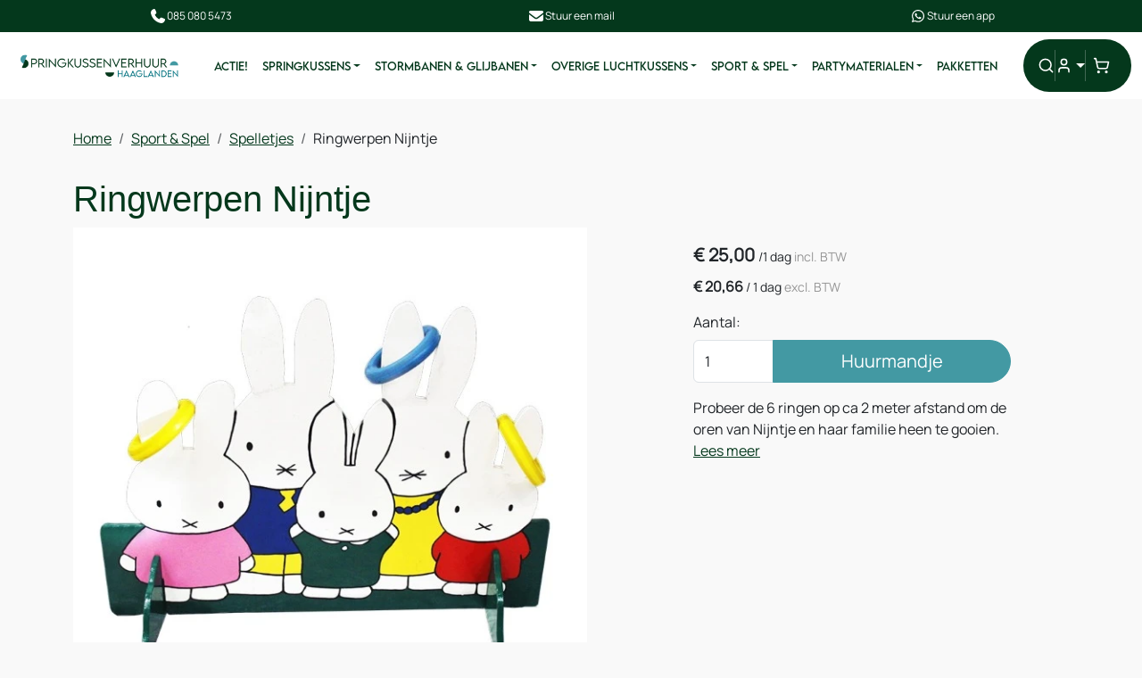

--- FILE ---
content_type: text/html; charset=utf-8
request_url: https://www.springkussenverhuur-denhaag.nl/ringwerpen-nijntje
body_size: 19174
content:

<!DOCTYPE html>
<html lang="nl-NL">
<head>
    
    
        <!--
        Powered by Rentpro - Rentpro helpt verhuurbedrijven met het opzetten en optimaliseren van succesvolle webwinkels. Het enige webwinkel pakket dat zich 100% richt op verhuurbedrijven.

        Meer weten? https://www.rentpro.nl

        Rentpro BV
        Industrieweg Oost 21
        6662 NE Elst (Gelderland)

        Bel ons:            024-3592594
        Stuur een email:    michael@rentpro.nl
        -->
    <meta charset="utf-8" />
    <meta name="viewport" content="width=device-width, initial-scale=1">

    <meta name="referrer" content="no-referrer-when-downgrade">
            <title>Ringwerpen Nijntje huren in Den Haag – Springkussenverhuur Den haag </title>

    


    <link href="/favicon.ico" rel="shortcut icon" type="image/x-icon" />
            <meta name="description" content="Ringwerpen Nijntje huren in Den Haag? ✅ Inclusief 6 ringen ✅ Vrolijk Nijntje-thema ✅ Perfect voor kinderen ✅ Leuk voor kinderfeestjes &amp; buurtactiviteiten" />

    

    <link href="/bundles/css?v=639050610190465214" rel="stylesheet"/>

    <script src="/bundles/modernizr?v=8R7xM-nhh0JS_2m8JnGPueoRmbg_rhRqXSi5KzS7duM1"></script>


        <script src="https://ajax.googleapis.com/ajax/libs/jquery/1.7.1/jquery.min.js?26"></script>

        <script src="https://ajax.googleapis.com/ajax/libs/jquery/3.2.1/jquery.min.js?26"></script>


        <script src="/Scripts/jquery.validate.min.js?26"></script>
        <script src="/Scripts/jquery.validate.unobtrusive.min.js?26"></script>
        <script src="/Scripts/jquery.unobtrusive-ajax.min.js?26"></script>










    <link rel="canonical" href="https://www.springkussenverhuur-denhaag.nl/ringwerpen-nijntje" />
    <meta property="og:url" content="https://www.springkussenverhuur-denhaag.nl/product/292/ringwerpen-nijntje">
    <meta property="og:type" content="product" />
    <meta property="og:title" content="Ringwerpen Nijntje huren in Den Haag – Springkussenverhuur Den haag " />
    <meta property="og:description" content="Ringwerpen Nijntje huren in Den Haag? ✅ Inclusief 6 ringen ✅ Vrolijk Nijntje-thema ✅ Perfect voor kinderen ✅ Leuk voor kinderfeestjes &amp; buurtactiviteiten" />
        <meta property="og:image" content="https://www.springkussenverhuur-denhaag.nl/Company/_Template/Pictures/Products/600x600/800x800__0008_Nijntje.jpg" />
    <meta property="og:site_name" content="www.springkussenverhuur-denhaag.nl">
    <meta property="article:author" content="Springkussenverhuur Haaglanden">
    <meta property="twitter:card" content="summary_large_image">
    <link rel="stylesheet" href="/Content/lightbox/css/lightbox.min.css" type="text/css" media="screen" />
            <!-- Global site tag (gtag.js) - Google Analytics --><script async src="https://www.googletagmanager.com/gtag/js?id=UA-59885426-6"></script><script>  window.dataLayer = window.dataLayer || [];  function gtag(){dataLayer.push(arguments);}  gtag('js', new Date());  gtag('config', 'UA-59885426-6');</script>
    


    <!-- Matomo Tag Manager -->
                <script>
                  var _mtm = window._mtm = window._mtm || [];
                  _mtm.push({'mtm.startTime': (new Date().getTime()), 'event': 'mtm.Start'});
                  (function() {
                    var d=document, g=d.createElement('script'), s=d.getElementsByTagName('script')[0];
                    g.async=true; g.src='https://matomo.rentpro.nl/js/container_t4sbLzaz.js'; s.parentNode.insertBefore(g,s);
                  })();
                </script>
                <!-- End Matomo Tag Manager -->
            
    
                <!-- Matomo Ecommerce Tag -->
                <script>
                    var ecommerceView = {"productSKU":"292","productName":"Ringwerpen Nijntje","categoryName":["Spelletjes","Sport & Spel"],"price":"25.00"};
                    _mtm.push({
                        'event': 'setEcommerceView',
                        'ecommerceView': ecommerceView
                    });
                </script>
                <!-- Matomo Ecommerce End Tag -->
</head>

<body class="nay-home rp__path_product" data-bs-spy="none" data-bs-target="#scrollby-navbar-product">
    <div class="rp__wrap">
        






        
            
                                        

<header id="page_head" class="rp__header">
<div class="rp__header__row-sub bg-secondary py-2">
    <div class="container">
        <div class="row">
            <div class="col">
                <a class="d-flex flex-center gap-1 text-white" href="tel:0850805473">
          <svg xmlns="http://www.w3.org/2000/svg" viewBox="0 0 640 640" width="20" height="20">
            <path fill="currentColor" d="M224.2 89C216.3 70.1 195.7 60.1 176.1 65.4L170.6 66.9C106 84.5 50.8 147.1 66.9 223.3C104 398.3 241.7 536 416.7 573.1C493 589.3 555.5 534 573.1 469.4L574.6 463.9C580 444.2 569.9 423.6 551.1 415.8L453.8 375.3C437.3 368.4 418.2 373.2 406.8 387.1L368.2 434.3C297.9 399.4 241.3 341 208.8 269.3L253 233.3C266.9 222 271.6 202.9 264.8 186.3L224.2 89z">
            </path>
          </svg> 085 080 5473
        </a>
            </div>
            <div class="col">
                <a class="d-flex flex-center gap-1 text-white" href="mailto:info@springkussenverhuur-haaglanden.nl">
          <svg xmlns="http://www.w3.org/2000/svg" viewBox="0 0 640 640" width="20" height="20">
            <path fill="currentColor" d="M112 128C85.5 128 64 149.5 64 176C64 191.1 71.1 205.3 83.2 214.4L291.2 370.4C308.3 383.2 331.7 383.2 348.8 370.4L556.8 214.4C568.9 205.3 576 191.1 576 176C576 149.5 554.5 128 528 128L112 128zM64 260L64 448C64 483.3 92.7 512 128 512L512 512C547.3 512 576 483.3 576 448L576 260L377.6 408.8C343.5 434.4 296.5 434.4 262.4 408.8L64 260z">
            </path>
          </svg> Stuur een mail
        </a>
            </div>
            <div class="col">
                <a class="d-flex flex-center gap-1 text-white" href="https://wa.me/+31850805473" _target="blank">
          <svg xmlns="http://www.w3.org/2000/svg" viewBox="0 0 640 640" width="20" height="20">
            <path fill="currentColor" d="M476.9 161.1C435 119.1 379.2 96 319.9 96C197.5 96 97.9 195.6 97.9 318C97.9 357.1 108.1 395.3 127.5 429L96 544L213.7 513.1C246.1 530.8 282.6 540.1 319.8 540.1L319.9 540.1C442.2 540.1 544 440.5 544 318.1C544 258.8 518.8 203.1 476.9 161.1zM319.9 502.7C286.7 502.7 254.2 493.8 225.9 477L219.2 473L149.4 491.3L168 423.2L163.6 416.2C145.1 386.8 135.4 352.9 135.4 318C135.4 216.3 218.2 133.5 320 133.5C369.3 133.5 415.6 152.7 450.4 187.6C485.2 222.5 506.6 268.8 506.5 318.1C506.5 419.9 421.6 502.7 319.9 502.7zM421.1 364.5C415.6 361.7 388.3 348.3 383.2 346.5C378.1 344.6 374.4 343.7 370.7 349.3C367 354.9 356.4 367.3 353.1 371.1C349.9 374.8 346.6 375.3 341.1 372.5C308.5 356.2 287.1 343.4 265.6 306.5C259.9 296.7 271.3 297.4 281.9 276.2C283.7 272.5 282.8 269.3 281.4 266.5C280 263.7 268.9 236.4 264.3 225.3C259.8 214.5 255.2 216 251.8 215.8C248.6 215.6 244.9 215.6 241.2 215.6C237.5 215.6 231.5 217 226.4 222.5C221.3 228.1 207 241.5 207 268.8C207 296.1 226.9 322.5 229.6 326.2C232.4 329.9 268.7 385.9 324.4 410C359.6 425.2 373.4 426.5 391 423.9C401.7 422.3 423.8 410.5 428.4 397.5C433 384.5 433 373.4 431.6 371.1C430.3 368.6 426.6 367.2 421.1 364.5z">
            </path>
          </svg> Stuur een app
        </a>
            </div>
        </div>
    </div>
</div>    <div class="rp__header__row-main navbar navbar-expand-lg py-2">
        <div class="container-fluid">
            <!-- Logo -->
                <a class="navbar-brand d-flex align-items-center" href=/ aria-label="naar homepage">
                    <picture><source srcset="/Company/_Template/imagesWebP/SKV-Haaglanden.webp" type="image/webp"
><img src="/Company/_Template/images/SKV-Haaglanden.png"
 alt="Springkussenverhuur Haaglanden ov Haaglanden verhuur BV Logo"></picture>

                </a>


            <div class="offcanvas offcanvas-start" tabindex="-1" id="navbarOffcanvas" aria-labelledby="navbarOffcanvasLabel">
                <div id="rp__search__collapse" class="collapse position-absolute start-0 top-0 end-0 bottom-0 z-3 bg-white">
<form action="/search?SearchOrderBy=Relevance" method="post">                        <div class="input-group">
                            <input type="search" name="SearchString" class="form-control border-0" aria-label="zoekbalk" placeholder="Zoeken naar..." onblur="this.placeholder = 'Waar ben je naar op zoek?'" onfocus="this.placeholder = ''" />
                            <button type="submit" class="btn border-0" aria-label="Zoeken"><i class="fa-solid fa-magnifying-glass bi bi-search ma ma-l_search" aria-hidden="true"></i></button>
                        </div>
</form>                </div>
                <div class="offcanvas-header d-lg-none">
                    <div class="offcanvas-title" id="navbarOffcanvasLabel">
<form action="/search?SearchOrderBy=Relevance" method="post">                            <div class="input-group">
                                <input type="search" name="SearchString" class="form-control border-0" aria-label="zoekbalk" placeholder="Zoeken naar..." onblur="this.placeholder = 'Waar ben je naar op zoek?'" onfocus="this.placeholder = ''" />
                                <button type="submit" class="btn border-0" aria-label="Zoeken"><i class="fa-solid fa-magnifying-glass bi bi-search ma ma-l_search" aria-hidden="true"></i></button>
                            </div>
</form>                    </div>
                    <button type="button" class="btn d-flex text-dark" data-bs-dismiss="offcanvas" aria-label="Close">
                        <i class="fa-solid fa-xmark bi bi-x-lg ma ma-close"></i>
                        <span class="visually-hidden">Sluiten</span>
                    </button>
                </div>
                <div class="offcanvas-body p-0">
                    <nav class="navbar navbar-expand-lg py-2">
                        <!-- Navigation -->
                            <ul class="navbar-nav">
                                    <li class="nav-item d-lg-none">
                                        <a class="nav-link py-3 py-lg-2" href="/?Comparer=System.Collections.Generic.GenericEqualityComparer%601%5BSystem.String%5D&amp;Count=2&amp;Keys=System.Collections.Generic.Dictionary%602%2BKeyCollection%5BSystem.String%2CSystem.Object%5D&amp;Values=System.Collections.Generic.Dictionary%602%2BValueCollection%5BSystem.String%2CSystem.Object%5D">Home</a>
                                    </li>
                                                                            <li class="nav-item">
                                                <a class="nav-link py-3 py-lg-2" href="/actie">
                                                    ACTIE!
                                                </a>
                                            </li>
                                            <li class="nav-item dropdown">
                                                <a href="#" class="nav-link py-3 py-lg-2 dropdown-toggle" data-bs-toggle="dropdown">

                                                    Springkussens 
                                                </a>
                                                    <div class="dropdown-menu border-0 bg-secondary p-2" aria-labelledby="Springkussens-">
                                                        <div class="d-flex">
                                                            <div class="col-12 col-lg-6 me-lg-auto">
                                                                <ul class="list-unstyled">
                                                                    <li class="nav-item">
                                                                        <a class="d-flex align-items-center justify-content-between dropdown-item fw-bold large" href="/springkussens">
                                                                            Springkussens 
                                                                            <i class="fa-solid fa-chevron-right bi bi-chevron-right ma ma-chevron_right d-lg-none"></i>
                                                                        </a>
                                                                    </li>
                                                                            <li class="nav-item">
                                                                                <a class="d-flex align-items-center justify-content-between dropdown-item" href="/springkussen-open">
                                                                                    Springkussen Open
                                                                                    <i class="fa-solid fa-chevron-right bi bi-chevron-right ma ma-chevron_right d-lg-none"></i>
                                                                                </a>
                                                                            </li>
                                                                            <li class="nav-item">
                                                                                <a class="d-flex align-items-center justify-content-between dropdown-item" href="/springkussen-overdekt">
                                                                                    Springkussen Overdekt
                                                                                    <i class="fa-solid fa-chevron-right bi bi-chevron-right ma ma-chevron_right d-lg-none"></i>
                                                                                </a>
                                                                            </li>
                                                                            <li class="nav-item">
                                                                                <a class="d-flex align-items-center justify-content-between dropdown-item" href="/springkussen-glijbaan">
                                                                                    Springkussens met Glijbaan
                                                                                    <i class="fa-solid fa-chevron-right bi bi-chevron-right ma ma-chevron_right d-lg-none"></i>
                                                                                </a>
                                                                            </li>
                                                                            <li class="nav-item">
                                                                                <a class="d-flex align-items-center justify-content-between dropdown-item" href="/speelkussens">
                                                                                    Speelkussens
                                                                                    <i class="fa-solid fa-chevron-right bi bi-chevron-right ma ma-chevron_right d-lg-none"></i>
                                                                                </a>
                                                                            </li>
                                                                </ul>
                                                            </div>
                                                            <div class="col-5 d-none d-lg-flex align-items-center justify-content-end">
                                                                <picture><source srcset="/Company/_Template/Pictures/CategoryWebP/Spring-en-speel_wit.webp" type="image/webp"
><img src="/Company/_Template/Pictures/Category/Spring-en-speel_wit.jpg"
 class="img-fluid" loading="lazy" width="300" height="300"></picture>

                                                            </div>
                                                        </div>
                                                    </div>
                                            </li>
                                            <li class="nav-item dropdown">
                                                <a href="#" class="nav-link py-3 py-lg-2 dropdown-toggle" data-bs-toggle="dropdown">

                                                    Stormbanen &amp; Glijbanen
                                                </a>
                                                    <div class="dropdown-menu border-0 bg-secondary p-2" aria-labelledby="Stormbanen--Glijbanen">
                                                        <div class="d-flex">
                                                            <div class="col-12 col-lg-6 me-lg-auto">
                                                                <ul class="list-unstyled">
                                                                    <li class="nav-item">
                                                                        <a class="d-flex align-items-center justify-content-between dropdown-item fw-bold large" href="/stormbanen-en-glijbanen">
                                                                            Stormbanen &amp; Glijbanen
                                                                            <i class="fa-solid fa-chevron-right bi bi-chevron-right ma ma-chevron_right d-lg-none"></i>
                                                                        </a>
                                                                    </li>
                                                                            <li class="nav-item">
                                                                                <a class="d-flex align-items-center justify-content-between dropdown-item" href="/glijbanen">
                                                                                    Glijbanen
                                                                                    <i class="fa-solid fa-chevron-right bi bi-chevron-right ma ma-chevron_right d-lg-none"></i>
                                                                                </a>
                                                                            </li>
                                                                            <li class="nav-item">
                                                                                <a class="d-flex align-items-center justify-content-between dropdown-item" href="/stormbanen">
                                                                                    Stormbanen
                                                                                    <i class="fa-solid fa-chevron-right bi bi-chevron-right ma ma-chevron_right d-lg-none"></i>
                                                                                </a>
                                                                            </li>
                                                                </ul>
                                                            </div>
                                                            <div class="col-5 d-none d-lg-flex align-items-center justify-content-end">
                                                                <picture><source srcset="/Company/_Template/Pictures/CategoryWebP/Stormbaan_Piraten.webp" type="image/webp"
><img src="/Company/_Template/Pictures/Category/Stormbaan_Piraten.jpg"
 class="img-fluid" loading="lazy" width="300" height="300"></picture>

                                                            </div>
                                                        </div>
                                                    </div>
                                            </li>
                                            <li class="nav-item dropdown">
                                                <a href="#" class="nav-link py-3 py-lg-2 dropdown-toggle" data-bs-toggle="dropdown">

                                                    Overige Luchtkussens
                                                </a>
                                                    <div class="dropdown-menu border-0 bg-secondary p-2" aria-labelledby="Overige-Luchtkussens">
                                                        <div class="d-flex">
                                                            <div class="col-12 col-lg-6 me-lg-auto">
                                                                <ul class="list-unstyled">
                                                                    <li class="nav-item">
                                                                        <a class="d-flex align-items-center justify-content-between dropdown-item fw-bold large" href="/overige-luchtkussens">
                                                                            Overige Luchtkussens
                                                                            <i class="fa-solid fa-chevron-right bi bi-chevron-right ma ma-chevron_right d-lg-none"></i>
                                                                        </a>
                                                                    </li>
                                                                            <li class="nav-item">
                                                                                <a class="d-flex align-items-center justify-content-between dropdown-item" href="/spelkussens">
                                                                                    Spelkussens
                                                                                    <i class="fa-solid fa-chevron-right bi bi-chevron-right ma ma-chevron_right d-lg-none"></i>
                                                                                </a>
                                                                            </li>
                                                                            <li class="nav-item">
                                                                                <a class="d-flex align-items-center justify-content-between dropdown-item" href="/rodeo">
                                                                                    Rodeo
                                                                                    <i class="fa-solid fa-chevron-right bi bi-chevron-right ma ma-chevron_right d-lg-none"></i>
                                                                                </a>
                                                                            </li>
                                                                            <li class="nav-item">
                                                                                <a class="d-flex align-items-center justify-content-between dropdown-item" href="/sportkussens">
                                                                                    Sportkussens
                                                                                    <i class="fa-solid fa-chevron-right bi bi-chevron-right ma ma-chevron_right d-lg-none"></i>
                                                                                </a>
                                                                            </li>
                                                                            <li class="nav-item">
                                                                                <a class="d-flex align-items-center justify-content-between dropdown-item" href="/voetbal-attracties">
                                                                                    Voetbal Attracties
                                                                                    <i class="fa-solid fa-chevron-right bi bi-chevron-right ma ma-chevron_right d-lg-none"></i>
                                                                                </a>
                                                                            </li>
                                                                            <li class="nav-item">
                                                                                <a class="d-flex align-items-center justify-content-between dropdown-item" href="/water-attracties">
                                                                                    Water Attracties
                                                                                    <i class="fa-solid fa-chevron-right bi bi-chevron-right ma ma-chevron_right d-lg-none"></i>
                                                                                </a>
                                                                            </li>
                                                                </ul>
                                                            </div>
                                                            <div class="col-5 d-none d-lg-flex align-items-center justify-content-end">
                                                                <picture><source srcset="/Company/_Template/Pictures/CategoryWebP/Overige_kussens.webp" type="image/webp"
><img src="/Company/_Template/Pictures/Category/Overige_kussens.jpg"
 class="img-fluid" loading="lazy" width="300" height="300"></picture>

                                                            </div>
                                                        </div>
                                                    </div>
                                            </li>
                                            <li class="nav-item dropdown">
                                                <a href="#" class="nav-link py-3 py-lg-2 dropdown-toggle" data-bs-toggle="dropdown">

                                                    Sport &amp; Spel
                                                </a>
                                                    <div class="dropdown-menu border-0 bg-secondary p-2" aria-labelledby="Sport--Spel">
                                                        <div class="d-flex">
                                                            <div class="col-12 col-lg-6 me-lg-auto">
                                                                <ul class="list-unstyled">
                                                                    <li class="nav-item">
                                                                        <a class="d-flex align-items-center justify-content-between dropdown-item fw-bold large" href="/sport-en-spel">
                                                                            Sport &amp; Spel
                                                                            <i class="fa-solid fa-chevron-right bi bi-chevron-right ma ma-chevron_right d-lg-none"></i>
                                                                        </a>
                                                                    </li>
                                                                            <li class="nav-item">
                                                                                <a class="d-flex align-items-center justify-content-between dropdown-item" href="/spelletjes">
                                                                                    Spelletjes
                                                                                    <i class="fa-solid fa-chevron-right bi bi-chevron-right ma ma-chevron_right d-lg-none"></i>
                                                                                </a>
                                                                            </li>
                                                                            <li class="nav-item">
                                                                                <a class="d-flex align-items-center justify-content-between dropdown-item" href="/attracties">
                                                                                    Attracties
                                                                                    <i class="fa-solid fa-chevron-right bi bi-chevron-right ma ma-chevron_right d-lg-none"></i>
                                                                                </a>
                                                                            </li>
                                                                            <li class="nav-item">
                                                                                <a class="d-flex align-items-center justify-content-between dropdown-item" href="/materiaal">
                                                                                    Materiaal
                                                                                    <i class="fa-solid fa-chevron-right bi bi-chevron-right ma ma-chevron_right d-lg-none"></i>
                                                                                </a>
                                                                            </li>
                                                                </ul>
                                                            </div>
                                                            <div class="col-5 d-none d-lg-flex align-items-center justify-content-end">
                                                                <picture><source srcset="/Company/_Template/Pictures/CategoryWebP/cat_attracties_300.webp" type="image/webp"
><img src="/Company/_Template/Pictures/Category/cat_attracties_300.jpg"
 class="img-fluid" loading="lazy" width="300" height="300"></picture>

                                                            </div>
                                                        </div>
                                                    </div>
                                            </li>
                                            <li class="nav-item dropdown">
                                                <a href="#" class="nav-link py-3 py-lg-2 dropdown-toggle" data-bs-toggle="dropdown">

                                                    Partymaterialen
                                                </a>
                                                    <div class="dropdown-menu border-0 bg-secondary p-2" aria-labelledby="Partymaterialen">
                                                        <div class="d-flex">
                                                            <div class="col-12 col-lg-6 me-lg-auto">
                                                                <ul class="list-unstyled">
                                                                    <li class="nav-item">
                                                                        <a class="d-flex align-items-center justify-content-between dropdown-item fw-bold large" href="/partymaterialen">
                                                                            Partymaterialen
                                                                            <i class="fa-solid fa-chevron-right bi bi-chevron-right ma ma-chevron_right d-lg-none"></i>
                                                                        </a>
                                                                    </li>
                                                                            <li class="nav-item">
                                                                                <a class="d-flex align-items-center justify-content-between dropdown-item" href="/tenten">
                                                                                    Tenten
                                                                                    <i class="fa-solid fa-chevron-right bi bi-chevron-right ma ma-chevron_right d-lg-none"></i>
                                                                                </a>
                                                                            </li>
                                                                            <li class="nav-item">
                                                                                <a class="d-flex align-items-center justify-content-between dropdown-item" href="/meubilair">
                                                                                    Meubilair
                                                                                    <i class="fa-solid fa-chevron-right bi bi-chevron-right ma ma-chevron_right d-lg-none"></i>
                                                                                </a>
                                                                            </li>
                                                                            <li class="nav-item">
                                                                                <a class="d-flex align-items-center justify-content-between dropdown-item" href="/licht-geluid">
                                                                                    Licht &amp; Geluid
                                                                                    <i class="fa-solid fa-chevron-right bi bi-chevron-right ma ma-chevron_right d-lg-none"></i>
                                                                                </a>
                                                                            </li>
                                                                            <li class="nav-item">
                                                                                <a class="d-flex align-items-center justify-content-between dropdown-item" href="/blikvangers">
                                                                                    Blikvangers
                                                                                    <i class="fa-solid fa-chevron-right bi bi-chevron-right ma ma-chevron_right d-lg-none"></i>
                                                                                </a>
                                                                            </li>
                                                                            <li class="nav-item">
                                                                                <a class="d-flex align-items-center justify-content-between dropdown-item" href="/catering">
                                                                                    Horeca
                                                                                    <i class="fa-solid fa-chevron-right bi bi-chevron-right ma ma-chevron_right d-lg-none"></i>
                                                                                </a>
                                                                            </li>
                                                                            <li class="nav-item">
                                                                                <a class="d-flex align-items-center justify-content-between dropdown-item" href="/heaters">
                                                                                    Heaters
                                                                                    <i class="fa-solid fa-chevron-right bi bi-chevron-right ma ma-chevron_right d-lg-none"></i>
                                                                                </a>
                                                                            </li>
                                                                </ul>
                                                            </div>
                                                            <div class="col-5 d-none d-lg-flex align-items-center justify-content-end">
                                                                <picture><source srcset="/Company/_Template/Pictures/CategoryWebP/cat_feest_horeca_300.webp" type="image/webp"
><img src="/Company/_Template/Pictures/Category/cat_feest_horeca_300.jpg"
 class="img-fluid" loading="lazy" width="300" height="300"></picture>

                                                            </div>
                                                        </div>
                                                    </div>
                                            </li>
                                            <li class="nav-item">
                                                <a class="nav-link py-3 py-lg-2" href="/pakketten">
                                                    Pakketten
                                                </a>
                                            </li>
                                                                    <li class="nav-item d-lg-none"><a class="nav-link py-3 py-lg-2" href="/springkussens">Springkussens</a></li>
                                    <li class="nav-item d-lg-none"><a class="nav-link py-3 py-lg-2" href="/stormbanen-en-glijbanen">Stormbanen &amp; Glijbanen</a></li>
                                    <li class="nav-item d-lg-none"><a class="nav-link py-3 py-lg-2" href="/overige-luchtkussens">Overige Luchtkussens</a></li>
                                    <li class="nav-item d-lg-none"><a class="nav-link py-3 py-lg-2" href="/partymaterialen">Partymaterialen</a></li>
                                    <li class="nav-item d-lg-none"><a class="nav-link py-3 py-lg-2" href="/actie">Actie!</a></li>
                                    <li class="nav-item d-lg-none"><a class="nav-link py-3 py-lg-2" href="https://www.springkussenverhuur-denhaag.nl/contact">Contact</a></li>
                                                                                            </ul>
                                            </nav>
                </div>
            </div>

            <div class="rp__header__actions ms-lg-3">
                <a class="rp__search__collapse nav-link d-none d-lg-flex btn-adapt-toggle position-relative" href="#rp__search__collapse" role="button" aria-label="zoeken" data-bs-toggle="collapse" aria-expanded="false" aria-controls="rp__search__collapse">
                    <i class="fa-solid fa-search bi bi-search ma ma-l_search state_top position-absolute start-0"></i>
                    <i class="fa-solid fa-xmark bi bi-x-lg ma ma-close state_bottom position-absolute start-0"></i>
                </a>

                    <span class="vr d-none d-lg-inline"></span>
                    <a class="nav-link d-lg-none" aria-label="mijn account" href="/account/login">
                        <i class="fa-solid fa-user-circle bi bi-person-circle ma ma-l_user"></i>
                    </a>
                    <div class="rp__header__account d-none d-lg-block dropdown">
                        <button class="dropdown-toggle nav-link d-flex flex-center" type="button" id="loginD" data-bs-toggle="dropdown" aria-expanded="false" aria-label="mijn account">
                            <i class="fa-solid fa-user-circle bi bi-person-circle ma ma-l_user"></i>
                        </button>
                        <div class="dropdown-menu dropdown-menu-end" aria-labelledby="loginD">

<form action="/account/login" method="post"><input name="__RequestVerificationToken" type="hidden" value="9MwzpSirKAaShV4_kYDjydOIHYMC0yDADoeELF30urG05EZG7-QXd_1kQLJzOdxQmJPbgE_fqE7yY8boTkXUphj0ZMre4-vAvLhz5SuJAlPqGxsM4Z771UxwA3BgB5RWS-To1vWWy9L-l6iPhaTEJg2" />        <fieldset>
            <div class="card border-0 p-4 py-2">
                <p class="mb-4 fw-bold text-primary text-center">Log in op mijn account</p>
                <form>
                    <div class="mb-3">
                        <label for="UserName">E-mailadres</label>
                        <input class="form-control" data-val="true" data-val-required="Vul aub uw gebruikersnaam in" id="UserName" name="UserName" type="text" value="" />
                        <span class="field-validation-valid" data-valmsg-for="UserName" data-valmsg-replace="true"></span>
                    </div>
                    <div class="mb-3">
                        <label for="Password">Wachtwoord</label>
                        <input class="form-control" data-val="true" data-val-required="Vul aub uw wachtwoord in" id="Password" name="Password" type="password" />
                        <span class="field-validation-valid" data-valmsg-for="Password" data-valmsg-replace="true"></span>
                    </div>
                    <div class="form-check mb-3 ps-0">
                        <input data-val="true" data-val-required="The Houd mij ingelogd field is required." id="RememberMe" name="RememberMe" style="margin:0" type="checkbox" value="true" /><input name="RememberMe" type="hidden" value="false" />
                        <label class="checkbox" for="RememberMe">Houd mij ingelogd</label>
                    </div>
                    <input id="wwwLogin" class="btn btn-primary mb-3" type="submit" value="Inloggen" />
                    <div>
                        Nog geen account? <a class="text-primary text-decoration-underline" href="/account/register">Registreren</a> <br />
                        <a class="text-primary text-decoration-underline" href="/account/resetpassword?Length=7">Ik ben mijn wachtwoord vergeten</a>
                    </div>
                </form>
            </div>
        </fieldset>
</form>
                        </div>
                    </div>
                <span class="vr"></span>
                    <a class="rp__header__cart nav-link nav-icon d-flex flex-center d-lg-none position-relative" href="/shoppingcart/shopcart">
                        <i class="fa-solid fa-shopping-cart bi bi-basket3 ma ma-l_shopping_cart"></i>
                        <div class="visually-hidden">winkelwagen</div>
                        <span class="rp__header__cart-total badge text-bg-dark">
                                                    </span>
                    </a>
                    <div class="rp__header__cart d-none d-lg-block dropdown position-relative">
                        <button type="button" class="nav-link nav-icon d-flex flex-center py-3 py-lg-2 d-flex position-relative p-2" data-bs-toggle="dropdown" aria-expanded="false">
                            <i class="fa-solid fa-shopping-cart bi bi-basket3 ma ma-l_shopping_cart"></i>
                            <span class="d-lg-none">Winkelwagen</span>
                            <span class="rp__header__cart-total badge text-bg-dark">
                                                            </span>
                        </button>
                        <div id="shopcartsummary" class="dropdown-menu dropdown-menu-end">
                            

            <ul class="list-unstyled mb-0">
                <li class="dropdown-item">Je huurmandje is nog leeg.</li>
            </ul>

                        </div>
                    </div>
                <span class="vr d-lg-none"></span>
                <button class="nav-link offcanvas-toggler" aria-label="menu" type="button" data-bs-toggle="offcanvas" data-bs-target="#navbarOffcanvas" aria-controls="navbarOffcanvas">
                    <i class="fa-solid fa-bars bi bi-list ma ma-l_menu"></i>
                </button>
                            </div>
        </div>
    </div>
</header>                                                                                                                                                                                                            <main id="page_content" class="rp__content">
                                <div class="container">
                                                <div class="rp__content__nav row">
                                    <div class="col rp__content-crumb my-3">
        <nav class="rp__nav-crumb" aria-label="breadcrumb">
            <ul class="breadcrumb m-0 p-0">
                                <li class="breadcrumb-item"><a href="/">Home</a></li>
                                    <li class="breadcrumb-item"><a href="/sport-en-spel">Sport &amp; Spel</a></li>
                                    <li class="breadcrumb-item"><a href="/spelletjes">Spelletjes</a></li>
                            <li class="breadcrumb-item" aira-current="page"><span>Ringwerpen Nijntje</span></li>

            </ul>
        </nav>

                                    </div>
                            </div>
                    
                    <div class="rp__main row g-4">
                        <div id="modal-loader" class="modal-loader text-center mb-4" style="display: none">
                            <div class="d-flex flex-center h-100">
                                <i class="fa-solid fa-spinner bi bi-arrow-clockwise ma ma-progress loading" aria-hidden="true"></i>
                                <span>Een moment geduld...</span>
                            </div>
                        </div>


                        <section class="rp__main-content col">
                            



    <script type="application/ld+json">
        {
  "@context": "https://schema.org/",
  "@type": "Product",
  "id": "https://www.springkussenverhuur-denhaag.nl/ringwerpen-nijntje",
  "name": "Ringwerpen Nijntje",
  "image": "https://www.springkussenverhuur-denhaag.nl/Company/_Template/Pictures/Products/600x600/800x800__0008_Nijntje.jpg",
  "sku": "292",
  "description": "Ringwerpen Nijntje huren in Den Haag? ✅ Inclusief 6 ringen ✅ Vrolijk Nijntje-thema ✅ Perfect voor kinderen ✅ Leuk voor kinderfeestjes & buurtactiviteiten",
  "offers": {
    "@type": "Offer",
    "url": "https://www.springkussenverhuur-denhaag.nl/ringwerpen-nijntje",
    "priceCurrency": "EUR",
    "price": "25.00",
    "priceValidUntil": "2027-01-26",
    "itemCondition": "UsedCondition",
    "availability": "https://schema.org/InStock",
    "seller": {
      "@type": "Organization",
      "id": "https://www.springkussenverhuur-denhaag.nl/#localbusiness",
      "name": "Springkussenverhuur Haaglanden ov Haaglanden verhuur BV"
    }
  }
}
    </script>
    <script type="text/javascript">
        function updateProductSetQuantity(newQuantity) {
            // Get all elements that are part of the product set
            var productSetItems = document.querySelectorAll('[id^="product-set-item-amount-"]');
            productSetItems.forEach(function (item) {
                var baseAmount = parseInt(item.getAttribute('data-base-amount'));
                var updatedAmount = baseAmount * newQuantity;
                item.innerHTML = updatedAmount + 'x';
            });
        }
    </script>


<article class="rp__product">
        <header class="rp__product__heading">
            <h1 class="">


                Ringwerpen Nijntje


            </h1>
        </header>

            <div class="row g-3 g-lg-4">
                <div class="rp__product__carousel col-md-7">
                    <div class="row position-sticky">
                                    <div class="rp__product__carousel">
                <div class="row">
                    <div id="rpCarousel" class="carousel slide" data-bs-interval="false">
                        <div class="carousel-inner">
                                <div class="carousel-item active">
                                    <picture><source srcset="/Company/_Template/Pictures/ProductsWebP/600x600/800x800__0008_Nijntje.webp" type="image/webp"
><img src="/Company/_Template/Pictures/Products/600x600/800x800__0008_Nijntje.jpg"
 title="Ringwerpen Nijntje" alt="Ringwerpen Nijntje" class="d-block w-100 3520" loading="lazy"></picture>

                                </div>
                                                    </div>
                        
                    </div>
                </div>
            </div>

                    </div>
                </div>
                <div class="rp__product__details-sub col-md-4 offset-md-1">
                        <section class="rp__product-section product-prices mt-3">
                                            <div class="rp__product-item-price">
                            <div class="rp__product-item-price mt-2">
                                <span class="fw-bold large">        <span content="EUR" class="price-currency">€</span>
        <span class="price-display" content="25.00">25,00</span>
</span>
                                    <span class="rp__product-item_daylabel small">
<span class="rp__product-item-price_slash">/</span>1 dag
                                </span>
                                                                    <span class="rp__product-item-price-vat text-gray-400 small">incl. BTW</span>
                            </div>
                                                        </div>
                        <div class="rp__product-item-price mt-2">
                            <span class="fw-bold">
                                        <span content="EUR" class="price-currency">€</span>
        <span class="price-display" content="20.66">20,66</span>

                            </span>
                                                            <span class="rp__product-item_daylabel small">
                                        <span class="rp__product-item-price-label_slash">/</span>
                                    1 dag
                                </span>
                                                                    <span class="rp__product-item-price-vat text-gray-400 small">excl. BTW</span>
                        </div>

                        </section>
                            <section class="rp__product-section product-buttons mt-3">
                                        <div class="row">
                                            <label class="form-label" for="productamount-292">Aantal:</label>
                                            <div class="input-group">
                                                <input type="number" min="1" id="productamount-292" name="productamount" value="1" class="form-control flex-grow-0" style="width: 90px;" onchange="updateProductSetQuantity(this.value)" />
                                                                <div id="modal" class="modal" tabindex="-1" style="background-color:rgba(0,0,0,.5)">
                    <div id="popupShoppingcart" class="modal-dialog modal-dialog-centered">
                        <div class="modal-content">
                            <div class="modal-header flex-column position-relative bg-primary">
                                <p class="text-white text-center">Het artikel is toegevoegd aan je huurmandje</p>
                                <h2 class="h4 text-white text-center"> <i class="fa-solid fa-check bi bi-check-lg ma ma-check" aria-hidden="true" style="font-size:18px; color:#4aac4a; margin:5px;"></i>Ringwerpen Nijntje</h2>
                            </div>
                            <div class="modal-body">
                                <div class="row">
                                    <div class="col-6">
                                        <button type="button" class="btn btn-outline-dark w-100" onclick="closePopup(292)">Verder Winkelen</button>
                                    </div>
                                    <div class="col-6 d-flex flex-column position-relative">
                                        <div id="modal-loader-292" class="modal-loader text-center h-100 position-absolute bg-light" style="z-index: 9; width: calc(100% - (var(--bs-gutter-x) * .5))">
                                            <div class="d-flex flex-center h-100">
                                                <i class="fa-solid fa-spinner bi bi-arrow-clockwise ma ma-progress loading" aria-hidden="true"></i>
                                                <span>Een moment geduld...</span>
                                            </div>
                                        </div>
                                        <button type="button" id="toCart-292" class="btn btn-primary w-100" onClick="location.href= '/shoppingcart/shopcart'">Naar huurmandje</button>
                                    </div>
                                </div>
                            </div>

                        </div>
                    </div>
                </div>
                <a id="btnpopup"
                   class="btn btn-primary btn-lg btn-checkout flex-grow-1"
                   href="javascript:addToCart(292,&#39;true&#39;, popUpCallback);"
                   onclick="showPopup();">
                    Huurmandje
                </a>

                                            </div>
                                        </div>
                                                            </section>
                            <section class="rp__product-section product-descriptionshort mt-3">
                                Probeer de 6 ringen op ca 2 meter afstand om de oren van Nijntje en haar familie heen te gooien.
                                <a href="#ProductDescription">Lees meer</a>
                            </section>
                                    </div>
            </div>
            <div class="row g-3 g-lg-4">
                <div class="rp__product__details-main col-md-8">
                                    <section class="rp__product-section product-description mt-4 pt-4 border-top" id="ProductDescription">
                    <header>
                        <h2>
                            Omschrijving
                        </h2>
                    </header>
                    <div class="rp__page-product-description">
                        <h3>Ringwerpen Nijntje huren in Den Haag &ndash; Springkussenverhuur Den Haag</h3>
<p>Op zoek naar een vrolijk en kindvriendelijk spel? Met <i>Ringwerpen Nijntje</i> kunnen kinderen hun behendigheid testen door ringen om de oren van Nijntje en haar familie te gooien. Vanaf circa 2 meter afstand probeer je de 6 ringen raak te gooien. Iedere ring die blijft hangen is een punt waard. De speler met de meeste punten wint! Een vrolijke en laagdrempelige attractie voor de allerkleinsten.</p>
<h3>Voordelen van Ringwerpen Nijntje</h3>
<ul>
<li>Inclusief 6 ringen per speler</li>
<li>Vrolijk Nijntje-thema, perfect voor kinderen</li>
<li>Eenvoudig te spelen en snel te begrijpen</li>
<li>Ideaal voor kinderfeestjes, scholen en buurtactiviteiten</li>
</ul>
<p>Ringwerpen Nijntje wordt compleet geleverd en is eenvoudig te plaatsen. Het spel is geschikt voor binnen en buiten en kan goed gecombineerd worden met andere spelactiviteiten of een compleet spelletjesplein.</p>
<p>Benieuwd naar ons complete aanbod? Bekijk al onze <a href="https://www.springkussenverhuur-denhaag.nl/springkussens">springkussens</a>, ontdek de leukste <a href="https://www.springkussenverhuur-denhaag.nl/stormbanen-en-glijbanen">stormbanen en glijbanen</a> of kies uit verschillende <a href="https://www.springkussenverhuur-denhaag.nl/overige-luchtkussens">attracties en overige luchtkussens</a>. Heb je vragen of wil je direct een aanvraag doen, neem dan gerust <a href="https://www.springkussenverhuur-denhaag.nl/contact">contact met ons op</a>.</p>
<p><b>Springkussenverhuur Den Haag is jouw partner voor het huren van springkussens en attracties in o.a.: Den Haag Centrum, Den Haag, Den Hoorn, Escamp, Haagse Hout, Honselersdijk, Kwintsheul, Laak, Leidschendam, Leidschenveen-Ypenburg, Loosduinen, Monster, Naaldwijk, Nootdorp, Poeldijk, Rijswijk, Scheveningen, Segbroek, Voorburg, Wateringen en Zoetermeer.</b></p>
                    </div>
                </section>

                    
        <section class="rp__product-section product-comment mt-4 pt-4 border-top">
            <header>
                <h2 >
                    Beoordeling:
                </h2>
            </header>
                <p>Er zijn geen beoordelingen</p>
                        <div class="rp__page__product-add-review my-4">
                <button class="btn btn-primary add-review">Een beoordeling toevoegen</button>
                <script>
                    $(".add-review").click(function () {
                        $(".review--form").show();
                        $(this).hide();
                    })
                </script>
            </div>
        </section>
        <section class="rp__product-section product-review mt-4 pt-4 border-top">
            <div class="review--form" style="display:none">
                
<style>
    .label {
        color: black;
        padding: 0;
    }

    .editor-field {
        overflow: hidden
    }
</style>
<div id="prdReviewFormWrap">
<form action="/review/savereview" data-ajax="true" data-ajax-method="POST" data-ajax-mode="replace" data-ajax-update="#prdReviewFormWrap" id="frmReview" method="post"><input name="__RequestVerificationToken" type="hidden" value="NUPqGNki1CHRz0jKmvCeQgcU5fLObtbWmgcMMdm2_9ogvhKH_IyxXCQBdiyJPcL-5ncnll7bBQVYueGOfUGRoGTIZrxV8EE9zvaphj3DI28mfpoxziOkXyfuLslZTsafGEz-1Bqr3-NSz0U7CWl1mw2" />        <div style="display:none">
            <input type="hidden" name="hiddenAntiBot" id="hiddenAntiBotInput" />
        </div>
        <style>
            #Text {
                display: none;
            }
        </style>
            <fieldset class="col-12">
                <legend>Een beoordeling plaatsen</legend>
                <input type="hidden" name="ProductID" value="292" />
                <div class="row gy-4">
                    <div class="col-12">
                        <div class="editor-field">
                            <label class="form-label" for="Title">Beoordeling in één regel</label>
                            <input class="form-control" data-val="true" data-val-required="Titel mag niet leeg zijn" id="Title" name="Title" type="text" value="" />
                            <span class="field-validation-valid" data-valmsg-for="Title" data-valmsg-replace="true"></span>
                        </div>
                    </div>
                    <div class="col-6">
                        <div class="editor-field">
                            <label class="form-label" for="FirstName">Voornaam</label>
                            <input class="form-control" data-val="true" data-val-required="Voer aub een voornaam in" id="FirstName" name="FirstName" type="text" value="" />
                            <span class="field-validation-valid" data-valmsg-for="FirstName" data-valmsg-replace="true"></span>
                        </div>
                    </div>
                    <div class="col-6">
                        <div class="editor-field">
                            <label class="form-label" for="LastName">Achternaam</label>
                            <input class="form-control" data-val="true" data-val-required="Voer aub een achternaam in" id="LastName" name="LastName" type="text" value="" />
                            <span class="field-validation-valid" data-valmsg-for="LastName" data-valmsg-replace="true"></span>
                        </div>
                    </div>
                    <div class="col-6">
                        <div class="editor-field">
                            <label class="form-label" for="OrderID">Uw ordernummer (niet verplicht)</label>
                            <input class="form-control" data-val="false" data-val-number="The field Uw ordernummer (niet verplicht) must be a number." data-val-required="The Uw ordernummer (niet verplicht) field is required." id="OrderID" name="OrderID" type="number" value="0" />
                            <span class="field-validation-valid" data-valmsg-for="OrderID" data-valmsg-replace="true"></span>
                        </div>
                    </div>
                    <div class="col-12">
                        <div class="editor-field">
                            <label class="form-label" for="Rating">Hoe beoordeelt u het product?</label>
                            <input class="form-control" data-val="true" data-val-number="The field Hoe beoordeelt u het product? must be a number." data-val-range="U heeft geen beoordeling gekozen" data-val-range-max="5" data-val-range-min="1" data-val-required="Selecteer aub een beoordeling" id="Rating" name="Rating" type="hidden" value="0" />
                            <span class="star star-l" style="margin-top: 5px;">
                                <span class="star-i rating-0"></span>
                                <span data-val="5" class="star-hover star-i rating-10"></span>
                                <span data-val="4" class="star-hover star-i rating-8"></span>
                                <span data-val="3" class="star-hover star-i rating-6"></span>
                                <span data-val="2" class="star-hover star-i rating-4"></span>
                                <span data-val="1" class="star-hover star-i rating-2"></span>
                            </span>
                            <span class="field-validation-valid" data-valmsg-for="Rating" data-valmsg-replace="true"></span>
                            <script>
                                $("#Rating").parent().find(".star-hover").click(function () {
                                    var rating = parseInt($(this).data("val"), 10)
                                    $("#Rating").val(rating).parent().find(".star.star-l").children().first().removeClass().addClass("star-i rating-" + (2 * rating))
                                })
                            </script>
                        </div>
                    </div>
                    <div class="col-12">
                        <div class="editor-field">
                            <label class="form-label " for="Text">Uitgebreide beoordeling</label>
                            <textarea class="text-box multi-line" data-val="true" data-val-regex="U mag geen url's in uw beschrijving plaatsen." data-val-regex-pattern="^((?!http).)*$" data-val-required="Beschrijving mag niet leeg zijn." id="Text" name="Text">
</textarea>
                            <textarea id="shortText" rows="5" class="form-control"></textarea>
                            <span class="field-validation-valid" data-valmsg-for="Text" data-valmsg-replace="true"></span>
                        </div>
                    </div>
                    <div class="col-12">
                        <div class="">
                            <label class="form-label">Pluspunten</label>
                            <textarea class="tags form-control" id="plusTags"></textarea>
                        </div>
                    </div>
                    <div class="col-12">
                        <div class="">
                            <label class="form-label">Verbeterpunten</label>
                            <textarea class="tags form-control" id="minTags"></textarea>
                        </div>
                    </div>
                    <script src="/Content/js/jquery.tagsinput.js" type="text/javascript"></script>
                    <script>
                        if ($("#Text").val().length > 10) {
                            var Text = $("#Text").val()
                            var Split = Text.split('<br><span class="pluspunt">Pluspunten:</span>')
                            var Split2 = Split[1].split('<br><span class="verbeter">Verbeterpunten:</span>')
                            $("#shortText").val(Split[0])
                            $("#plusTags").val(Split2[0])
                            $("#minTags").val(Split2[1])
                        }
                        $('.tags').tagsInput({ width: '100%', height: 'auto', defaultText: "" });
                    </script>
                    <div class="col-12">
                        <button class="btn btn-primary" id="checkoutSubmit" type="submit">Verzenden</button>
                    </div>
                </div>

            </fieldset>
        <script>
            if ($("#Text").length > 10) {
                var Text = $("#Text").val()

            }
            $("#frmReview").submit(function () {
                if ($("#OrderID").val().trim() == "") {
                    $("#OrderID").val("0")
                }
                if ($("#shortText").val().trim() != "") {
                    $("#Text").val(
                        ($("#shortText").val().replace(/\n/g, "<br>") +
                            "<br>" +
                            "<span class=\"pluspunt\">Pluspunten:</span>" +
                            $("#plusTags").val().replace(/\n/g, "<br>") +
                            "<br>" +
                            "<span class=\"verbeter\">Verbeterpunten:</span>" +
                            $("#minTags").val()).replace("href", "http").replace(/\n/g, "<br>")
                    )
                } else {
                    $("#Text").val("")
                }
                return true;
            })
        </script>
        <script>
            $(function () {
                setTimeout(function () {
                    var hiddenFieldInput = $('#hiddenAntiBotInput');
                    if (hiddenFieldInput.val() === "") {
                        hiddenFieldInput.val("realUser");
                    }
                },
                    1000);
            });

        </script>
</form></div>

            </div>
        </section>
                </div>
                <div class="rp__product__details-sup col-md-4">
                                                        </div>
            </div>
</article>

<!--script src="~/Content/js/glass.js?ver=1.3.2"></!--script>-->
<!--script src="~/Content/js/glassSettings.js"></!--script>-->

<script>
    var lis = document.getElementsByClassName("subImagesListItem");
                                    var listSize = null;
                                    var visibleSubimages; //count start at 0
                                    listSize = lis.length;

                                    function NumberOfSubImagesShown()
                                    {
                                        if($(window).width() < 992)
        {
                                            visibleSubimages = 1; //two images
                                            for (var i = 0; i < listSize; i++) {
                                                if (i > visibleSubimages) {
                    $("#" + lis[i].childNodes[1].id).parent().hide();
                                                }
                                                else
                                                {
                    $("#" + lis[i].childNodes[1].id).parent().show();
                                                }
                                            }
                                        }
        else
                                        {
                                            visibleSubimages = 2; //three images
                                            for (var i = 0; i < listSize; i++) {
                                                if (i > visibleSubimages) {
                    $("#" + lis[i].childNodes[1].id).parent().hide();
                                                }
                                                else
                                                {
                    $("#" + lis[i].childNodes[1].id).parent().show();
                                                }
                                            }
                                        }
                                    }

                                    function NumberOfSubImagesShownOnResize(){
                                        for (var i = 0; i < listSize; i++) {
                                            if(lis[i].childNodes[1].id == $("#mainImage").attr("class").substring($("#mainImage").attr("class").lastIndexOf(" ") + 1))
            {
                                            if($(window).width() < 992)
                {
                                                if(i == 0)
                                                {
                        $("#" + lis[i+2].childNodes[1].id).parent().hide();
                                                    break;
                                                }
                                                else if(i == (listSize - 1))
                                                {
                        $("#" + lis[i-2].childNodes[1].id).parent().hide();
                                                    break;
                                                }
                                                else
                                                {
                                                    for (var j = 0; j < listSize; j++) {
                                                        if($("#" + lis[j].childNodes[1].id).parent().is(":visible"))
                            {
                                                        var first = lis[j].childNodes[1].id;
                                                        var second = lis[j + 1].childNodes[1].id;
                                                        var third = lis[j + 2].childNodes[1].id;

                                                        if(lis[i].childNodes[1].id == first || lis[i].childNodes[1].id == second)
                                                        {
                                    $("#" + third).parent().hide();
                                                            break;
                                                        }
                                                        else if (lis[i].childNodes[1].id == third)
                                                        {
                                    $("#" + first).parent().hide();
                                                            break;
                                                        }
                                                    }
                                                }
                                            }
                                        }
                else
                                        {
                                            if(i == 0)
                                            {
                        $("#" + lis[i+2].childNodes[1].id).parent().show();
                                                break;
                                            }
                                            else if(i == (listSize - 1))
                                            {
                        $("#" + lis[i-2].childNodes[1].id).parent().show();
                                                break;
                                            }
                                            else
                                            {
                                                for (var j = 0; j < listSize; j++) {
                                                    if($("#" + lis[j].childNodes[1].id).parent().is(":visible"))
                            {
                                                    var first = lis[j].childNodes[1].id;
                                                    var second = lis[j + 1].childNodes[1].id;
                                                    var third = lis[j + 2].childNodes[1].id;

                                                    if(lis[i].childNodes[1].id == first || lis[i].childNodes[1].id == second)
                                                    {
                                    $("#" + third).parent().show();
                                                        break;
                                                    }
                                                    else if (lis[i].childNodes[1].id == third)
                                                    {
                                    $("#" + first).parent().show();
                                                        break;
                                                    }
                                                }
                                            }
                                        }
                                    }
            }
        }
    }

    //if possible place in css
    function ImageDisplaySmall()
                                    {
                                        if($(window).width() < 1200)
        {
            $(".subImagesListItem").css({"float":"left",
                "margin-top": "15px",
                "margin-right": "5px"});
                                    if($(window).width() < 360)
            {
                $(".subImagesListItem").css({"width":"83px",
                    "height":"83px"})
            }
            else if($(window).width() < 480)
            {
                $(".subImagesListItem").css({"width":"90px",
                    "height":"90px"})
            }
            else if($(window).width() < 768)
            {
                $(".subImagesListItem").css({"width":"90px",
                    "height":"90px"})
            }
            else
                                    {
                $(".subImagesListItem").css({"width":"90px",
                    "height":"90px"})
            }
        }
        else
                                    {
            $(".subImagesListItem").css({"float":"none",
                "width":"97px",
                "height":"97px",
                "margin-top":"0px",
                "margin-bottom": "5px"})
        }
    }

    $(document).ready(function () {
                                        //If Images count less than 3 show old display
                                        if(1 > 3)
                                        {
                                            NumberOfSubImagesShown();
                                        }
                                        else
                                        {
                                            ImageDisplaySmall();
                                        }
                                    });

    $(window).resize(function(){
                                        //If Images count less than 3 resize like old display
                                        if(1 > 3)
                                        {
                                            NumberOfSubImagesShownOnResize();
                                        }
                                        else
                                        {
                                            ImageDisplaySmall();
                                        }
                                    });
</script>

<script>
    var modal;
    var pop;

    function showPopup() {
        pop = $("#popupShoppingcart");
        modal = pop.parent();
        modal.show();
    }

    function closePopup() {
        pop = $("#popupShoppingcart");
        modal = pop.parent();
        modal.hide();
    }

    function popUpCallback(id) {
        $("#modal-loader-" + id).hide();
        $("#toshoppingcart-" + id).show();
    }

    $('.modal').click(function (e) {
        if (pop !== undefined && pop !== null) {
            var id = pop.attr('id');
            if (e.target.id != id && $(e.target).parents('#' + id).length == 0 && pop.is(":visible")) {
                modal.hide();
            }
        }
    });

    $(function () {
        setTimeout(function () {
            var hiddenFieldInput = $('#hiddenAntiBotInput');
            if (hiddenFieldInput.val() === "") {
                hiddenFieldInput.val("realUser");
            }
        }, 1000);
    })
</script>




























                                                    </section>


                    </div>
                                                        </div>
            </main>
                        <footer id="page_footer" class="rp__footer" >


<div class="rp__footer__row-main">
    <div class="container">
        <div class="row">
                    <div class="col">
                            <h2 class="rp__footer__header">Assortiment</h2>
                        <ul class="list-unstyled">
                                <li><a class="d-block py-2" href="https://www.springkussenverhuur-denhaag.nl/springkussens">Springkussens</a></li>
                                <li><a class="d-block py-2" href="https://www.springkussenverhuur-denhaag.nl/stormbanen-en-glijbanen">Stormbanen &amp; Glijbanen</a></li>
                                <li><a class="d-block py-2" href="https://www.springkussenverhuur-denhaag.nl/overige-luchtkussens">Overige luchtkussens</a></li>
                                <li><a class="d-block py-2" href="https://www.springkussenverhuur-denhaag.nl/partymaterialen">Partymaterialen</a></li>
                        </ul>
                    </div>                    <div class="col">
                            <h2 class="rp__footer__header">Klantenservice en voorwaarden</h2>
                        <ul class="list-unstyled">
                                <li><a class="d-block py-2" href="https://www.springkussenverhuur-denhaag.nl/overons">Over ons</a></li>
                                <li><a class="d-block py-2" href="https://www.springkussenverhuur-denhaag.nl/blog/">Nieuws</a></li>
                                <li><a class="d-block py-2" href="https://www.springkussenverhuur-denhaag.nl/op-en-afbouw">Op- en afbouw</a></li>
                                <li><a class="d-block py-2" href="https://www.springkussenverhuur-denhaag.nl/veiligwinkelen">Veilig winkelen</a></li>
                                <li><a class="d-block py-2" href="https://www.springkussenverhuur-denhaag.nl/voorwaarden">Algemene voorwaarden</a></li>
                                <li><a class="d-block py-2" href="https://www.springkussenverhuur-denhaag.nl/bezorgopties">Leveringsvoorwaarden</a></li>
                                <li><a class="d-block py-2" href="/leveringsvoorwaardenkerstenoudennieuw">Leveringsvoorwaarden Kerst en Oud &amp; Nieuw</a></li>
                                <li><a class="d-block py-2" href="/opbouwinstructies_gebruiksaanwijzingen">Opbouwinstructies &amp; Gebruiksaanwijzingen</a></li>
                        </ul>
                    </div>                    <div class="col">
                            <h2 class="rp__footer__header">Overig</h2>
                        <ul class="list-unstyled">
                                <li><a class="d-block py-2" href="/contact">Contact</a></li>
                                <li><a class="d-block py-2" href="https://www.google.com/maps/place/Springkussenverhuur+Den+Haag/@52.0639887,4.3404946,17z/data=!3m1!4b1!4m6!3m5!1s0x47c5b3d8b61c6da5:0x2a36ff92b09fcb55!8m2!3d52.0639887!4d4.3404946!16s/g/11bccjk7c7?entry=ttu&amp;g_ep=EgoyMDI1MDkxMC4wIKXMDSoASAFQAw%3D%3D">Route &amp; informatie</a></li>
                                <li><a class="d-block py-2" href="https://partytentverhuur-haaglanden.nl/">Partytentverhuur Haaglanden</a></li>
                                <li><a class="d-block py-2" href="https://www.stretchtentverhuur-randstad.nl/">Stretchtentverhuur Randstad</a></li>
                                <li><a class="d-block py-2" href="https://stretchtentverhuur-haaglanden.nl/">Stretchtentverhuur Haaglanden</a></li>
                        </ul>
                    </div>                            <div class="col">
                        <h2 class="rp__footer__header">Contactgegevens</h2>
                    <address class="rp__footer__address">
                            <p>
                                    <span>Binckhorstlaan 291 B</span><br />
                                                                    <span>2516BC&nbsp;</span><span>Den Haag</span><br />
                                                                    <span>Nederland</span>
                            </p>
                                                    <p>
                                Telefoon: <a href="tel:0850805473">085 080 54 73</a><br />
                                Email: <a href="mailto:info@springkussenverhuur-haaglanden.nl">info@springkussenverhuur-haaglanden.nl</a>
                            </p>
                                                    <p>
                                    <span>KVK 91181356</span><br />
                                                                    <span>BTW ID NL 001565354B70</span><br />
                                                                    <span>Bank NL82 INGB 0103 5468 20</span>
                            </p>
                    </address>
                        <ul class="rp__footer__socials list-unstyled d-flex gap-4">
                                <li>
                                    <a class="nav-icon" href="https://www.facebook.com/svhaaglanden/" target="_blank" rel="noopener" title="Facebook" aria-label="facebook">
                                        <i class="fab fa-facebook bi bi-facebook ma ma-facebook"></i>
                                    </a>
                                </li>
                                                                                                                    <li>
                                    <a class="nav-icon" href="https://www.linkedin.com/company/9360997/" target="_blank" rel="noopener" title="Linked In" aria-label="linkedin">
                                        <i class="fab fa-linkedin bi bi-linkedin ma ma-linkedin"></i>
                                    </a>
                                </li>
                                                            <li>
                                    <a class="nav-icon" href="https://www.instagram.com/haaglanden_verhuur/" target="_blank" rel="noopener" title="Instagram" aria-label="instagram">
                                        <i class="fab fa-instagram bi bi-instagram ma ma-instagram"></i>
                                    </a>
                                </li>
                                                                                </ul>
                </div>
                    </div>
    </div>
</div>
        </footer>


                
        <div id="page_copyright" class="rp__footer__credit">
            <div class="container">
                <div class="row align-items-center">
                            <div class="col-12 col-lg-4 order-1 order-lg-0">
                                    <a class="d-flex justify-content-center justify-content-lg-start" href="https://www.rentpro.nl" target="_blank" rel="noopener">
                                            <picture>
                                                <source srcset="/Content/images/Logo/poweredby.webp" type="image/webp">
                                                <source srcset="/Content/images/Logo/poweredby.png" type="image/png">
                                                <img width="108" height="31" src="/Content/images/Logo/poweredby.png" alt="Powered by Rentpro" loading="lazy" style="display: block !important;">
                                            </picture>
                                    </a>
                            </div>
                            <div class="col-12 col-lg-4 text-center">
                                © 2026 - Springkussenverhuur Haaglanden ov Haaglanden verhuur BV
                            </div>
                            <div class="col-12 col-lg-4">
                                                            </div>
                </div>
            </div>
        </div>
    </div>


        <script src="https://cdn.jsdelivr.net/npm/bootstrap@5.1.3/dist/js/bootstrap.bundle.min.js?26" integrity="sha384-ka7Sk0Gln4gmtz2MlQnikT1wXgYsOg+OMhuP+IlRH9sENBO0LRn5q+8nbTov4+1p" crossorigin="anonymous"></script>

        <script src="/Content/datepicker/js/jquery-ui-1.12.1.custom.min.js?26"></script>
        <link href="/Content/datepicker/css/ui-lightness/jquery-ui-1.12.1.custom.min.css?26" rel="stylesheet" />

        <script src="/Content/js/Datepicker.js?2?26"></script>

                








        <script>
        var jsLanguageURLPrefix = "";

        function addToCart(productid, ajax, callback) {

            if (ajax == "true") {
                addToCartAjax(productid, callback);
            }
            else {
                addToCartStandard(productid);
            }
        }

        $(document).ajaxComplete(function (event, xhr, settings) {
            if (settings.url == "/shoppingcart/AddToCartAjax") {
                $.ajax({
                    cache: false,
                    url: "/shoppingcart/ShopCartHeader",
                    success: function (data) {
                        $("#shopcartheader").html(data);
                    }
                })
            }
        });

        $("#ShowVAT").on("change", function () {
            var expire = new Date();
            expire.setDate(expire.getDate() + 1);
            document.cookie = "VATCookieSwitch=" + document.getElementById('ShowVAT').checked + ";" + "expires=" + expire.toGMTString() + "; path=/" + ";";
            window.location.reload();
        })

        function addToCartAjax(productid, callback) {
            var PCode = $("#prdCode-" + productid).val();
            var PAmount = 1;
            if ($("#productamount-" + productid).val() != undefined) {
                PAmount = $("#productamount-" + productid).val();
            }
            var Ppackage = 0;
            if ($('#productPackageSelector').length) {
                Ppackage = $('#productPackageSelector').find("option:selected").val()
            }

            $.ajax({
                cache: false,
                url: jsLanguageURLPrefix +"/shoppingcart/AddToCartAjax",
                type: "POST",
                data: {
                    id: productid,
                    prdCode: PCode,
                    amount: PAmount,
                    packageId: Ppackage,
                },
                success: function (data) {
                    callback(productid);
                    $("#shopcartsummary").html(data[1]);
                    $(".bc-amount-shopcart, .rp__header__cart-total").html(data[3]);

                    var button = $('#winkelwagenbutton-' + productid);
                    if (button.hasClass('only-icon')) {
                        button.removeClass('btn btn-light').addClass('AddedToShopcart btn btn-success');
                        button.removeClass('btn btn-light btn-primary').addClass('AddedToShopcart btn btn-success');
                        button.html('<i class="fas fa-check bi bi-check ma ma-check"></i><span class="visually-hidden">toegevoegd</span>');
                    } else {
                        button.removeClass('btn btn-primary').addClass('AddedToShopcart btn btn-success');
                        document.getElementById('winkelwagenbutton-' + productid).textContent = 'Toegevoegd';
                    }

                    updateCartMatomo(data[4]);
                }
            })
        }

        function addToCartStandard(productid) {
            var PCode = $("#prdCode-" + productid).val();
            var PAmount = $("#amountList-" + productid + " :selected").val();
            if (PAmount == undefined)
                PAmount = $("#productamount-" + productid).val();
            var Ppackage = 0;
            if ($('#productPackageSelector').length) {
                Ppackage = $('#productPackageSelector').find("option:selected").val()
            }

            $.ajax({
                cache: false,
                url: jsLanguageURLPrefix + "/shoppingcart/AddToCartJavascript",
                type: "POST",
                data: {
                    id: productid,
                    prdCode: PCode,
                    amount: PAmount,
                    packageId: Ppackage,
                },
                success: function (data) {
                    window.location.href = "/shoppingcart/shopcart";
                }
            })
        }

        function updateCartMatomo(shopcartString) {
            if (!shopcartString) return;

            try {
                const cartData = JSON.parse(shopcartString);
                window._mtm = window._mtm || [];
                window._mtm.push({
                    event: 'update_cart',
                    cartData
                });
            } catch (error) {
                console.warn('Failed to parse shopcart JSON:', error);
            }
        }

        (function () {
            const elements = document.querySelectorAll('.rp__trigger');

            if (!('IntersectionObserver' in window)) return;

            const observer = new IntersectionObserver(entries => {
                entries.forEach(entry => {
                    entry.target.classList.toggle('triggered', entry.isIntersecting);
                });
            });

            elements.forEach(el => observer.observe(el));
        })();

        (function () {
            const images = document.querySelectorAll('.rp__intro-image');
            let windowWidth = window.innerWidth;

            // Update windowWidth dynamically on resize
            window.addEventListener('resize', () => {
                windowWidth = window.innerWidth;
                updateImages();
            });

            function updateImages() {
                images.forEach(el => {
                    const imageUrl = windowWidth > 576 ? el.dataset.d : el.dataset.m;
                    if (imageUrl) {
                        el.style.backgroundImage = `url(${imageUrl})`;
                    }
                });
            }

            // Set images immediately on load
            updateImages();
        })();
    </script>

</body>
</html>


--- FILE ---
content_type: application/javascript
request_url: https://www.springkussenverhuur-denhaag.nl/Content/js/jquery.tagsinput.js
body_size: 3648
content:
/*

	jQuery Tags Input Plugin 1.3.3
	
	Copyright (c) 2011 XOXCO, Inc
	
	Documentation for this plugin lives here:
	http://xoxco.com/clickable/jquery-tags-input
	
	Licensed under the MIT license:
	http://www.opensource.org/licenses/mit-license.php

	ben@xoxco.com

*/

(function($) {

	var delimiter = new Array();
	var tags_callbacks = new Array();
	$.fn.doAutosize = function(o){
	    var minWidth = $(this).data('minwidth'),
	        maxWidth = $(this).data('maxwidth'),
	        val = '',
	        input = $(this),
	        testSubject = $('#'+$(this).data('tester_id'));
	
	    if (val === (val = input.val())) {return;}
	
	    // Enter new content into testSubject
	    var escaped = val.replace(/&/g, '&amp;').replace(/\s/g,' ').replace(/</g, '&lt;').replace(/>/g, '&gt;');
	    testSubject.html(escaped);
	    // Calculate new width + whether to change
	    var testerWidth = testSubject.width(),
	        newWidth = (testerWidth + o.comfortZone) >= minWidth ? testerWidth + o.comfortZone : minWidth,
	        currentWidth = input.width(),
	        isValidWidthChange = (newWidth < currentWidth && newWidth >= minWidth)
	                             || (newWidth > minWidth && newWidth < maxWidth);
	
	    // Animate width
	    if (isValidWidthChange) {
	        input.width(newWidth);
	    }


  };
  $.fn.resetAutosize = function(options){
    // alert(JSON.stringify(options));
    var minWidth =  $(this).data('minwidth') || options.minInputWidth || $(this).width(),
        maxWidth = $(this).data('maxwidth') || options.maxInputWidth || ($(this).closest('.tagsinput').width() - options.inputPadding),
        val = '',
        input = $(this),
        testSubject = $('<tester/>').css({
            position: 'absolute',
            top: -9999,
            left: -9999,
            width: 'auto',
            fontSize: input.css('fontSize'),
            fontFamily: input.css('fontFamily'),
            fontWeight: input.css('fontWeight'),
            letterSpacing: input.css('letterSpacing'),
            whiteSpace: 'nowrap'
        }),
        testerId = $(this).attr('id')+'_autosize_tester';
    if(! $('#'+testerId).length > 0){
      testSubject.attr('id', testerId);
      testSubject.appendTo('body');
    }

    input.data('minwidth', minWidth);
    input.data('maxwidth', maxWidth);
    input.data('tester_id', testerId);
    input.css('width', minWidth);
  };
  
	$.fn.addTag = function(value,options) {
			options = jQuery.extend({focus:false,callback:true},options);
			this.each(function() { 
				var id = $(this).attr('id');

				var tagslist = $(this).val().split(delimiter[id]);
				if (tagslist[0] == '') { 
					tagslist = new Array();
				}

				value = jQuery.trim(value);
		
				if (options.unique) {
					var skipTag = $(this).tagExist(value);
					if(skipTag == true) {
					    //Marks fake input as not_valid to let styling it
    				    $('#'+id+'_tag').addClass('not_valid');
    				}
				} else {
					var skipTag = false; 
				}
				
				if (value !='' && skipTag != true) { 
                    $('<span>').addClass('tag').append(
                        $('<span>').text(value).append('&nbsp;&nbsp;'),
                        $('<a>', {
                            href  : '#',
                            title : 'Removing tag',
                            text  : 'x'
                        }).click(function () {
                            return $('#' + id).removeTag(escape(value));
                        })
                    ).insertBefore('#' + id + '_addTag');

					tagslist.push(value);
				
					$('#'+id+'_tag').val('');
					if (options.focus) {
						$('#'+id+'_tag').focus();
					} else {		
						$('#'+id+'_tag').blur();
					}
					
					$.fn.tagsInput.updateTagsField(this,tagslist);
					
					if (options.callback && tags_callbacks[id] && tags_callbacks[id]['onAddTag']) {
						var f = tags_callbacks[id]['onAddTag'];
						f.call(this, value);
					}
					if(tags_callbacks[id] && tags_callbacks[id]['onChange'])
					{
						var i = tagslist.length;
						var f = tags_callbacks[id]['onChange'];
						f.call(this, $(this), tagslist[i-1]);
					}					
				}
		
			});		
			
			return false;
		};
		
	$.fn.removeTag = function(value) { 
			value = unescape(value);
			this.each(function() { 
				var id = $(this).attr('id');
	
				var old = $(this).val().split(delimiter[id]);
					
				$('#'+id+'_tagsinput .tag').remove();
				str = '';
				for (i=0; i< old.length; i++) { 
					if (old[i]!=value) { 
						str = str + delimiter[id] +old[i];
					}
				}
				
				$.fn.tagsInput.importTags(this,str);

				if (tags_callbacks[id] && tags_callbacks[id]['onRemoveTag']) {
					var f = tags_callbacks[id]['onRemoveTag'];
					f.call(this, value);
				}
			});
					
			return false;
		};
	
	$.fn.tagExist = function(val) {
		var id = $(this).attr('id');
		var tagslist = $(this).val().split(delimiter[id]);
		return (jQuery.inArray(val, tagslist) >= 0); //true when tag exists, false when not
	};
	
	// clear all existing tags and import new ones from a string
	$.fn.importTags = function(str) {
                id = $(this).attr('id');
		$('#'+id+'_tagsinput .tag').remove();
		$.fn.tagsInput.importTags(this,str);
	}
		
	$.fn.tagsInput = function(options) { 
    var settings = jQuery.extend({
      interactive:true,
      defaultText:'add a tag',
      minChars:0,
      width:'300px',
      height:'100px',
      autocomplete: {selectFirst: false },
      'hide':true,
      'delimiter':',',
      'unique':true,
      removeWithBackspace:true,
      placeholderColor:'#666666',
      autosize: true,
      comfortZone: 20,
      inputPadding: 6*2
    },options);

		this.each(function() { 
			if (settings.hide) { 
				$(this).hide();				
			}
			var id = $(this).attr('id');
			if (!id || delimiter[$(this).attr('id')]) {
				id = $(this).attr('id', 'tags' + new Date().getTime()).attr('id');
			}
			
			var data = jQuery.extend({
				pid:id,
				real_input: '#'+id,
				holder: '#'+id+'_tagsinput',
				input_wrapper: '#'+id+'_addTag',
				fake_input: '#'+id+'_tag'
			},settings);
	
			delimiter[id] = data.delimiter;
			
			if (settings.onAddTag || settings.onRemoveTag || settings.onChange) {
				tags_callbacks[id] = new Array();
				tags_callbacks[id]['onAddTag'] = settings.onAddTag;
				tags_callbacks[id]['onRemoveTag'] = settings.onRemoveTag;
				tags_callbacks[id]['onChange'] = settings.onChange;
			}
	
			var markup = '<div id="'+id+'_tagsinput" class="tagsinput"><div id="'+id+'_addTag">';
			
			if (settings.interactive) {
				markup = markup + '<input id="'+id+'_tag" value="" data-default="'+settings.defaultText+'" />';
			}
			
			markup = markup + '</div><div class="tags_clear"></div></div>';
			
			$(markup).insertAfter(this);

			$(data.holder).css('width',settings.width);
			$(data.holder).css('min-height',settings.height);
			$(data.holder).css('height',settings.height);
	
			if ($(data.real_input).val()!='') { 
				$.fn.tagsInput.importTags($(data.real_input),$(data.real_input).val());
			}		
			if (settings.interactive) { 
				$(data.fake_input).val($(data.fake_input).attr('data-default'));
				$(data.fake_input).css('color',settings.placeholderColor);
		        $(data.fake_input).resetAutosize(settings);
		
				$(data.holder).bind('click',data,function(event) {
					$(event.data.fake_input).focus();
				});
			
				$(data.fake_input).bind('focus',data,function(event) {
					if ($(event.data.fake_input).val()==$(event.data.fake_input).attr('data-default')) { 
						$(event.data.fake_input).val('');
					}
					$(event.data.fake_input).css('color','#000000');		
				});
						
				if (settings.autocomplete_url != undefined) {
					autocomplete_options = {source: settings.autocomplete_url};
					for (attrname in settings.autocomplete) { 
						autocomplete_options[attrname] = settings.autocomplete[attrname]; 
					}
				
					if (jQuery.Autocompleter !== undefined) {
						$(data.fake_input).autocomplete(settings.autocomplete_url, settings.autocomplete);
						$(data.fake_input).bind('result',data,function(event,data,formatted) {
							if (data) {
								$('#'+id).addTag(data[0] + "",{focus:true,unique:(settings.unique)});
							}
					  	});
					} else if (jQuery.ui.autocomplete !== undefined) {
						$(data.fake_input).autocomplete(autocomplete_options);
						$(data.fake_input).bind('autocompleteselect',data,function(event,ui) {
							$(event.data.real_input).addTag(ui.item.value,{focus:true,unique:(settings.unique)});
							return false;
						});
					}
				
					
				} else {
						// if a user tabs out of the field, create a new tag
						// this is only available if autocomplete is not used.
						$(data.fake_input).bind('blur',data,function(event) { 
							var d = $(this).attr('data-default');
							if ($(event.data.fake_input).val()!='' && $(event.data.fake_input).val()!=d) { 
								if( (event.data.minChars <= $(event.data.fake_input).val().length) && (!event.data.maxChars || (event.data.maxChars >= $(event.data.fake_input).val().length)) )
									$(event.data.real_input).addTag($(event.data.fake_input).val(),{focus:true,unique:(settings.unique)});
							} else {
								$(event.data.fake_input).val($(event.data.fake_input).attr('data-default'));
								$(event.data.fake_input).css('color',settings.placeholderColor);
							}
							return false;
						});
				
				}
				// if user types a comma, create a new tag
				$(data.fake_input).bind('keypress',data,function(event) {
					if (event.which==event.data.delimiter.charCodeAt(0) || event.which==13 ) {
					    event.preventDefault();
						if( (event.data.minChars <= $(event.data.fake_input).val().length) && (!event.data.maxChars || (event.data.maxChars >= $(event.data.fake_input).val().length)) )
							$(event.data.real_input).addTag($(event.data.fake_input).val(),{focus:true,unique:(settings.unique)});
					  	$(event.data.fake_input).resetAutosize(settings);
						return false;
					} else if (event.data.autosize) {
			            $(event.data.fake_input).doAutosize(settings);
            
          			}
				});
				//Delete last tag on backspace
				data.removeWithBackspace && $(data.fake_input).bind('keydown', function(event)
				{
					if(event.keyCode == 8 && $(this).val() == '')
					{
						 event.preventDefault();
						 var last_tag = $(this).closest('.tagsinput').find('.tag:last').text();
						 var id = $(this).attr('id').replace(/_tag$/, '');
						 last_tag = last_tag.replace(/[\s]+x$/, '');
						 $('#' + id).removeTag(escape(last_tag));
						 $(this).trigger('focus');
					}
				});
				$(data.fake_input).blur();
				
				//Removes the not_valid class when user changes the value of the fake input
				if(data.unique) {
				    $(data.fake_input).keydown(function(event){
				        if(event.keyCode == 8 || String.fromCharCode(event.which).match(/\w+|[áéíóúÁÉÍÓÚñÑ,/]+/)) {
				            $(this).removeClass('not_valid');
				        }
				    });
				}
			} // if settings.interactive
		});
			
		return this;
	
	};
	
	$.fn.tagsInput.updateTagsField = function(obj,tagslist) { 
		var id = $(obj).attr('id');
		$(obj).val(tagslist.join(delimiter[id]));
	};
	
	$.fn.tagsInput.importTags = function(obj,val) {			
		$(obj).val('');
		var id = $(obj).attr('id');
		var tags = val.split(delimiter[id]);
		for (i=0; i<tags.length; i++) { 
			$(obj).addTag(tags[i],{focus:false,callback:false});
		}
		if(tags_callbacks[id] && tags_callbacks[id]['onChange'])
		{
			var f = tags_callbacks[id]['onChange'];
			f.call(obj, obj, tags[i]);
		}
	};

})(jQuery);
